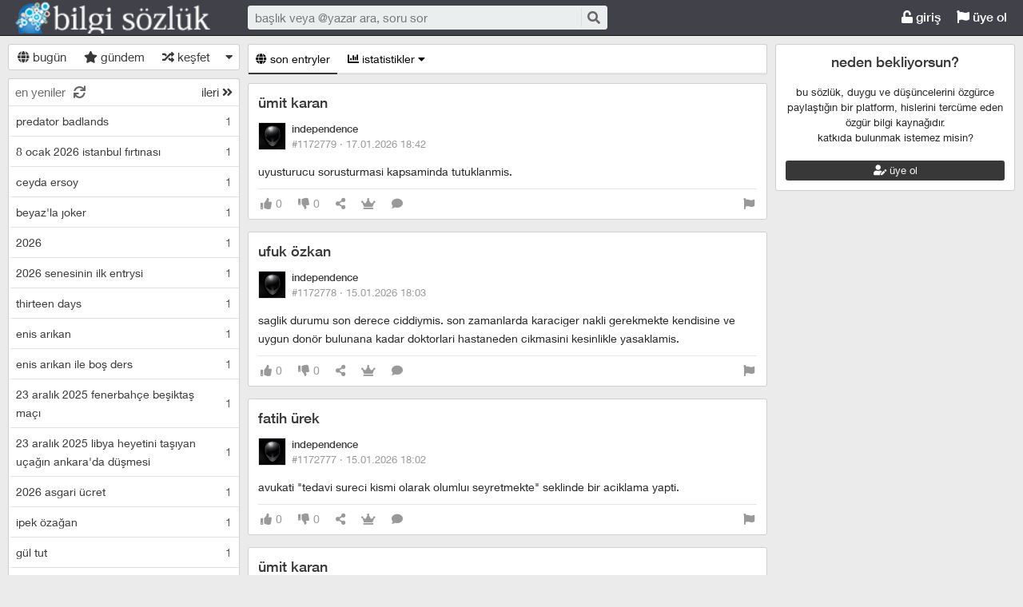

--- FILE ---
content_type: text/html; charset=utf-8
request_url: https://www.bilgisozluk.com/
body_size: 10506
content:

<!DOCTYPE html>
<html lang="tr" class="logon">
<head><meta charset="utf-8" /><link rel="shortcut icon" href="/upload/favicon.png" /><link href="/kutuphane/css/bootstrap.min.css" rel="stylesheet" /><link href="/kutuphane/css/social.css" media="screen" rel="stylesheet" type="text/css" /><link id="sozlukTemasi" href="/kutuphane/css/sozluk_barli.css?v=z25gbyubhqfc4b2nkwoxiskf" media="screen" rel="stylesheet" type="text/css" /><link id="sozlukTema" href="/kutuphane/css/minimal.css?v=z25gbyubhqfc4b2nkwoxiskf" media="screen" rel="stylesheet" type="text/css" /><link id="sozlukTema2" href="/kutuphane/css/tema.css" media="screen" rel="stylesheet" type="text/css" /><link href="/kutuphane/css/font-awesome.min.css" rel="stylesheet" /><link href="/kutuphane/css/editor.min.css" rel="stylesheet" /><title>
	Bir şeyi çok istiyorsanız yapabilecekleriniz sizi şaşırtır!
</title><meta name="description" content="Bir şeyi çok istiyorsanız yapabilecekleriniz sizi şaşırtır!" /><meta name="robots" content="index,follow" /><meta name="viewport" content="width=device-width, initial-scale=1.0, maximum-scale=1.0, user-scalable=no" />
    <!--[if lt IE 9]><script type="text/javascript" src="/kutuphane/js/html5shiv.js"></script><![endif]-->
    <!--[if lt IE 9]><script type="text/javascript" src="/kutuphane/js/respond.min.js"></script><![endif]-->   
    <meta property="og:type" content="article" /><meta property="twitter:card" content="summary" /><meta content="always" name="referrer" />
    <script src="/kutuphane/js/jquery-2.1.4.min.js"></script>
	<script src="/kutuphane/js/jquery.validate.js"></script>
    <script src="/kutuphane/js/ismobile.min.js"></script>
	<link href="/kutuphane/gifplayer/gifplayer.css" rel="stylesheet" />
    <script src="/kutuphane/gifplayer/jquery.gifplayer.unm.js"></script>
	<meta property="og:site_name" content="sozluk" /><meta property="og:image" content="/upload/social-logo.png" /><meta property="twitter:image" content="/upload/social-logo.png" /><link rel="alternate" type="application/rss+xml" href="/RSS.ashx" /><meta name="dmca-site-verification" content="VWdTbTBqMS9oT0hhUVZOdEYvVW9DcVdCR3RFYWZUZk50bGhPbW5abWtCST01" /><meta name="keywords" content="Bilgi sözlük, sözlük, bilgi" /></head>

<body class=" logged">
    
    <script type="application/ld+json">{"@context" : "http://schema.org","@type" : "WebSite","name" : "Bilgi Sözlük","url" : "www.bilgisozluk.com"}
    </script>
    <div class="main">

        <header class="main_header headroom">
            <ul>
                <li id="logotipo">
                    <h2><a href="https://www.bilgisozluk.com" title="Bir şeyi çok istiyorsanız yapabilecekleriniz sizi şaşırtır!">Bilgi Sözlük</a></h2>
                </li>
                <li id="search_bar">
                    <div>
                        <form action="/arama" method="get" id="getir_form">
                            <input id="search_input" type="text" name="q" placeholder="başlık veya @yazar ara, soru sor" data-provide="typeahead" />
                            <button style="overflow: visible !important; height: 0 !important; width: 0 !important; margin: 0 !important; border: 0 !important; padding: 0 !important; display: block !important;" type="submit" name="source" value="enter" />
                            <button type="submit" id="search_button" name="source" value="button" title="ara"><i class="fa fa-search"></i></button>
                        </form>
                    </div>
                </li>
                <li id="top_buttons">
                    <ul class="top_buttons">
                        <li id="basliklar_toggle" class="only-on-mobile"><a id="basliklar_toggle_link" href="#"><i class="fa fa-list"></i></a></li>
                        <li class="only-on-mobile search-opener"><a href="#" id="search-opener"><i class="fa fa-search"></i><i class="fa fa-times"></i></a></li>
                        
                        <li><a class="link-button" id="ahrefuyegiris" href="/uye/giris"><i class="fa fa-unlock"></i> giriş</a></li>
                        <li><a class="link-button" href="/uye/kayit"><i class="fa fa-flag"></i> üye ol</a></li> 
                        
                    </ul>
                </li>
            </ul>

            
            <!--üst kategori
            <div class="category-conteiner">
                <ul><li><a href="/liste/kategori.aspx?page=1&kid=1" class="ust-kategoriler-bari left-frame-mode-changer w sf v p"><span>#genel</span></a></li>
					<li class="category-opener">
                        <ul id="cat-menu" class="category-response">
                            <li id="category-button"><a>...diğer</a></li>
                        </ul>
                    </li>
                </ul>
            </div>
            -->
            

        </header>
        <div class="bottom">
            
            <nav class="left" id="bgleft">
    
<div class="mode-select">
    <ul class="">
        <li><a id="abugun" class="left-frame-mode-changer" href="/liste/bugun.aspx"><i class="fa fa-globe"></i> bugün</a></li>
        <li><a id="agundem" class="left-frame-mode-changer" href="/liste/populer.aspx"><i class="fa fa-star"></i> gündem</a></li>
        <li><a id="arastgele" class="left-frame-mode-changer" href="/liste/rastgele.aspx"><i class="fa fa-random"></i> keşfet</a></li>
        <li class="floating_opener">
            <a href="#" class="mode-selector-link"><i class="fa fa-caret-down"></i></a>
            <ul class="floating">
                <li><a class="left-frame-mode-changer" href="/liste/debe.aspx">debe</a></li>
                <li><a class="left-frame-mode-changer" href="/liste/kategoriler.aspx">kategoriler</a></li>
                <li><a class="left-frame-mode-changer" href="/liste/etiketler.aspx">etiketler</a></li>
                <li><a class="left-frame-mode-changer" href="/liste/ukdeler.aspx">ukdeler</a></li>
            </ul>
        </li>
    </ul>
</div>

                <div class="hd">
                    <ul class="featured top_pager" id="featured">
                        <li class="sf_desc">
                            <a href="/liste/yeniler.aspx" class="link-button sfl subscribe-latest-entries latest-entry-closed sf_section left-frame-sfl" id="sf_section" data-latest-entry="15817365"><span class="letters">en yeniler</span><span class="news">0</span><i class="fa fa-sync"></i></a>
                        </li>

                        <li class="pager_short"><a href="/liste/yeniler.aspx?page=2" class="sflnext sfl sfpager">ileri <i class="fa fa-angle-double-right"></i></a></li>
                    </ul>
                </div>
                <ul class="lst mode-yeniler" id="solframe" itemscope="itemscope" itemtype="http://schema.org/SiteNavigationElement">

                    <li class="bl"><a itemprop="url" title="predator badlands" href="/predator-badlands--272828" class="w ajax sf v p" data-id="272828">
                        <span class="title-section">predator badlands</span><span>1</span></a></li>
                    
                    <li class="bl"><a itemprop="url" title="8 ocak 2026 istanbul fırtınası" href="/8-ocak-2026-istanbul-firtinasi--272827" class="w ajax sf v p" data-id="272827">
                        <span class="title-section">8 ocak 2026 istanbul fırtınası</span><span>1</span></a></li>
                    
                    <li class="bl"><a itemprop="url" title="ceyda ersoy" href="/ceyda-ersoy--272826" class="w ajax sf v p" data-id="272826">
                        <span class="title-section">ceyda ersoy</span><span>1</span></a></li>
                    
                    <li class="bl"><a itemprop="url" title="beyaz'la joker" href="/beyazla-joker--272825" class="w ajax sf v p" data-id="272825">
                        <span class="title-section">beyaz'la joker</span><span>1</span></a></li>
                    
                    <li class="bl"><a itemprop="url" title="2026" href="/2026--272824" class="w ajax sf v p" data-id="272824">
                        <span class="title-section">2026</span><span>1</span></a></li>
                    
                    <li class="bl"><a itemprop="url" title="2026 senesinin ilk entrysi" href="/2026-senesinin-ilk-entrysi--272823" class="w ajax sf v p" data-id="272823">
                        <span class="title-section">2026 senesinin ilk entrysi</span><span>1</span></a></li>
                    
                    <li class="bl"><a itemprop="url" title="thirteen days" href="/thirteen-days--272822" class="w ajax sf v p" data-id="272822">
                        <span class="title-section">thirteen days</span><span>1</span></a></li>
                    
                    <li class="bl"><a itemprop="url" title="enis arıkan" href="/enis-arikan--272821" class="w ajax sf v p" data-id="272821">
                        <span class="title-section">enis arıkan</span><span>1</span></a></li>
                    
                    <li class="bl"><a itemprop="url" title="enis arıkan ile boş ders" href="/enis-arikan-ile-bos-ders--272820" class="w ajax sf v p" data-id="272820">
                        <span class="title-section">enis arıkan ile boş ders</span><span>1</span></a></li>
                    
                    <li class="bl"><a itemprop="url" title="23 aralık 2025 fenerbahçe beşiktaş maçı" href="/23-aralik-2025-fenerbahce-besiktas-maci--272819" class="w ajax sf v p" data-id="272819">
                        <span class="title-section">23 aralık 2025 fenerbahçe beşiktaş maçı</span><span>1</span></a></li>
                    
                    <li class="bl"><a itemprop="url" title="23 aralık 2025 libya heyetini taşıyan uçağın ankara'da düşmesi" href="/23-aralik-2025-libya-heyetini-tasiyan-ucagin-ankarada-dusmesi--272818" class="w ajax sf v p" data-id="272818">
                        <span class="title-section">23 aralık 2025 libya heyetini taşıyan uçağın ankara'da düşmesi</span><span>1</span></a></li>
                    
                    <li class="bl"><a itemprop="url" title="2026 asgari ücret" href="/2026-asgari-ucret--272817" class="w ajax sf v p" data-id="272817">
                        <span class="title-section">2026 asgari ücret</span><span>1</span></a></li>
                    
                    <li class="bl"><a itemprop="url" title="ipek özağan" href="/ipek-ozagan--272816" class="w ajax sf v p" data-id="272816">
                        <span class="title-section">ipek özağan</span><span>1</span></a></li>
                    
                    <li class="bl"><a itemprop="url" title="gül tut" href="/gul-tut--272815" class="w ajax sf v p" data-id="272815">
                        <span class="title-section">gül tut</span><span>1</span></a></li>
                    
                    <li class="bl"><a itemprop="url" title="burak can aras" href="/burak-can-aras--272814" class="w ajax sf v p" data-id="272814">
                        <span class="title-section">burak can aras</span><span>1</span></a></li>
                    
                    <li class="bl"><a itemprop="url" title="asena keskinci" href="/asena-keskinci--272813" class="w ajax sf v p" data-id="272813">
                        <span class="title-section">asena keskinci</span><span>1</span></a></li>
                    
                    <li class="bl"><a itemprop="url" title="tuğyan ülkem gülter" href="/tugyan-ulkem-gulter--272812" class="w ajax sf v p" data-id="272812">
                        <span class="title-section">tuğyan ülkem gülter</span><span>2</span></a></li>
                    
                    <li class="bl"><a itemprop="url" title="8 aralık 2025 antalya depremi" href="/8-aralik-2025-antalya-depremi--272811" class="w ajax sf v p" data-id="272811">
                        <span class="title-section">8 aralık 2025 antalya depremi</span><span>1</span></a></li>
                    
                    <li class="bl"><a itemprop="url" title="hep yeni kal" href="/hep-yeni-kal--272810" class="w ajax sf v p" data-id="272810">
                        <span class="title-section">hep yeni kal</span><span>1</span></a></li>
                    
                    <li class="bl"><a itemprop="url" title="hazal türesan" href="/hazal-turesan--272809" class="w ajax sf v p" data-id="272809">
                        <span class="title-section">hazal türesan</span><span>1</span></a></li>
                    
                    <li class="bl"><a itemprop="url" title="hediye çeki" href="/hediye-ceki--272808" class="w ajax sf v p" data-id="272808">
                        <span class="title-section">hediye çeki</span><span>1</span></a></li>
                    
                    <li class="bl"><a itemprop="url" title="1 aralık 2025 fenerbahçe galatasaray maçı" href="/1-aralik-2025-fenerbahce-galatasaray-maci--272807" class="w ajax sf v p" data-id="272807">
                        <span class="title-section">1 aralık 2025 fenerbahçe galatasaray maçı</span><span>1</span></a></li>
                    
                    <li class="bl"><a itemprop="url" title="11. yargı paketi" href="/11-yargi-paketi--272806" class="w ajax sf v p" data-id="272806">
                        <span class="title-section">11. yargı paketi</span><span>4</span></a></li>
                    
                    <li class="bl"><a itemprop="url" title="sekizinci aile" href="/sekizinci-aile--272805" class="w ajax sf v p" data-id="272805">
                        <span class="title-section">sekizinci aile</span><span>1</span></a></li>
                    
                    <li class="bl"><a itemprop="url" title="24 kasım 2025 komisyon heyetinin imralı'ya gitmesi" href="/24-kasim-2025-komisyon-heyetinin-imraliya-gitmesi--272804" class="w ajax sf v p" data-id="272804">
                        <span class="title-section">24 kasım 2025 komisyon heyetinin imralı'ya gitmesi</span><span>1</span></a></li>
                    
                    <li class="bl"><a itemprop="url" title="gates of olympus" href="/gates-of-olympus--272803" class="w ajax sf v p" data-id="272803">
                        <span class="title-section">gates of olympus</span><span>1</span></a></li>
                    
                    <li class="bl"><a itemprop="url" title="viessmann" href="/viessmann--272802" class="w ajax sf v p" data-id="272802">
                        <span class="title-section">viessmann</span><span>1</span></a></li>
                    
                    <li class="bl"><a itemprop="url" title="15 kasım 2025 türkiye bulgaristan maçı" href="/15-kasim-2025-turkiye-bulgaristan-maci--272801" class="w ajax sf v p" data-id="272801">
                        <span class="title-section">15 kasım 2025 türkiye bulgaristan maçı</span><span>1</span></a></li>
                    
                    <li class="bl"><a itemprop="url" title="diz kireci" href="/diz-kireci--272800" class="w ajax sf v p" data-id="272800">
                        <span class="title-section">diz kireci</span><span>0</span></a></li>
                    
                    <li class="bl"><a itemprop="url" title="menisküs" href="/meniskus--272799" class="w ajax sf v p" data-id="272799">
                        <span class="title-section">menisküs</span><span>0</span></a></li>
                    
                    <li class="bl"><a itemprop="url" title="bu defa başka" href="/bu-defa-baska--272798" class="w ajax sf v p" data-id="272798">
                        <span class="title-section">bu defa başka</span><span>1</span></a></li>
                    
                    <li class="bl"><a itemprop="url" title="11 kasım 2025 tsk kargo uçağının düşmesi" href="/11-kasim-2025-tsk-kargo-ucaginin-dusmesi--272797" class="w ajax sf v p" data-id="272797">
                        <span class="title-section">11 kasım 2025 tsk kargo uçağının düşmesi</span><span>3</span></a></li>
                    
                    <li class="bl"><a itemprop="url" title="organize işler karun hazinesi" href="/organize-isler-karun-hazinesi--272796" class="w ajax sf v p" data-id="272796">
                        <span class="title-section">organize işler karun hazinesi</span><span>1</span></a></li>
                    
                    <li class="bl"><a itemprop="url" title="8 kasım 2025 dilovası kozmetik fabrikası yangını" href="/8-kasim-2025-dilovasi-kozmetik-fabrikasi-yangini--272795" class="w ajax sf v p" data-id="272795">
                        <span class="title-section">8 kasım 2025 dilovası kozmetik fabrikası yangını</span><span>1</span></a></li>
                    
                    <li class="bl"><a itemprop="url" title="5 kasım 2025 ajax galatasaray maçı" href="/5-kasim-2025-ajax-galatasaray-maci--272794" class="w ajax sf v p" data-id="272794">
                        <span class="title-section">5 kasım 2025 ajax galatasaray maçı</span><span>2</span></a></li>
                    
                    <li class="bl"><a itemprop="url" title="demirtaş'ın tahliyesi türkiye için hayırlı olacaktır" href="/demirtasin-tahliyesi-turkiye-icin-hayirli-olacaktir--272793" class="w ajax sf v p" data-id="272793">
                        <span class="title-section">demirtaş'ın tahliyesi türkiye için hayırlı olacaktır</span><span>1</span></a></li>
                    
                    <li class="bl"><a itemprop="url" title="tufan erhürman" href="/tufan-erhurman--272792" class="w ajax sf v p" data-id="272792">
                        <span class="title-section">tufan erhürman</span><span>1</span></a></li>
                    
                    <li class="bl"><a itemprop="url" title="kemal memişoğlu" href="/kemal-memisoglu--272791" class="w ajax sf v p" data-id="272791">
                        <span class="title-section">kemal memişoğlu</span><span>1</span></a></li>
                    
                    <li class="bl"><a itemprop="url" title="27 ekim 2025 balıkesir depremi" href="/27-ekim-2025-balikesir-depremi--272790" class="w ajax sf v p" data-id="272790">
                        <span class="title-section">27 ekim 2025 balıkesir depremi</span><span>2</span></a></li>
                    
                    <li class="bl"><a itemprop="url" title="keir starmer" href="/keir-starmer--272789" class="w ajax sf v p" data-id="272789">
                        <span class="title-section">keir starmer</span><span>1</span></a></li>
                    
                    <li class="bl"><a itemprop="url" title="25 ekim 2025 istanbul yağmuru" href="/25-ekim-2025-istanbul-yagmuru--272788" class="w ajax sf v p" data-id="272788">
                        <span class="title-section">25 ekim 2025 istanbul yağmuru</span><span>1</span></a></li>
                    
                    <li class="bl"><a itemprop="url" title="düşük maaşın sebebi emeklilerin ölmemesi" href="/dusuk-maasin-sebebi-emeklilerin-olmemesi--272787" class="w ajax sf v p" data-id="272787">
                        <span class="title-section">düşük maaşın sebebi emeklilerin ölmemesi</span><span>1</span></a></li>
                    
                    <li class="bl"><a itemprop="url" title="24 ekim 2025 chp kurultay davası" href="/24-ekim-2025-chp-kurultay-davasi--272786" class="w ajax sf v p" data-id="272786">
                        <span class="title-section">24 ekim 2025 chp kurultay davası</span><span>1</span></a></li>
                    
                    <li class="bl"><a itemprop="url" title="mobius" href="/mobius--272785" class="w ajax sf v p" data-id="272785">
                        <span class="title-section">mobius</span><span>1</span></a></li>
                    
                    <li class="bl"><a itemprop="url" title="23 ekim 2025 fenerbahçe stuttgart maçı" href="/23-ekim-2025-fenerbahce-stuttgart-maci--272784" class="w ajax sf v p" data-id="272784">
                        <span class="title-section">23 ekim 2025 fenerbahçe stuttgart maçı</span><span>1</span></a></li>
                    
                    <li class="bl"><a itemprop="url" title="22 ekim 2025 galatasaray bodo glimt maçı" href="/22-ekim-2025-galatasaray-bodo-glimt-maci--272783" class="w ajax sf v p" data-id="272783">
                        <span class="title-section">22 ekim 2025 galatasaray bodo glimt maçı</span><span>1</span></a></li>
                    
                    <li class="bl"><a itemprop="url" title="aile bir imtihandır" href="/aile-bir-imtihandir--272782" class="w ajax sf v p" data-id="272782">
                        <span class="title-section">aile bir imtihandır</span><span>1</span></a></li>
                    
                    <li class="bl"><a itemprop="url" title="18 ekim 2025 öcalan'a özgürlük yürüyüşü" href="/18-ekim-2025-ocalana-ozgurluk-yuruyusu--272781" class="w ajax sf v p" data-id="272781">
                        <span class="title-section">18 ekim 2025 öcalan'a özgürlük yürüyüşü</span><span>1</span></a></li>
                    
                    <li class="bl"><a itemprop="url" title="sahtekarlar" href="/sahtekarlar--272780" class="w ajax sf v p" data-id="272780">
                        <span class="title-section">sahtekarlar</span><span>2</span></a></li>
                    
                    <li class="bl"><a itemprop="url" title="14 ekim 2025 türkiye gürcistan maçı" href="/14-ekim-2025-turkiye-gurcistan-maci--272779" class="w ajax sf v p" data-id="272779">
                        <span class="title-section">14 ekim 2025 türkiye gürcistan maçı</span><span>2</span></a></li>
                    
                </ul>
                <div class="hd of_bottom">
                    <ul class="featured bottom_pager">
                        <li class="pager_short"><a href="/liste/yeniler.aspx?page=2" class="link-button sflnext sfl sfpager">ileri <i class="fa fa-angle-double-right"></i></a></li>
                    </ul>
                </div>
            </nav>
                 
            <div class="middle" id="bgmain">
                
    <div class="main_page entries fixed" id="main_page_entries">
        <div class="index-header">
            <ul class="selector" id="index-selector">
                <li><a href="/suan" class="link-button selected" title="şu an"><i class="fa fa-globe"></i> son entryler</a></li>
                <!--<li><a href="/rastgele" class="link-button" title="rastgele"><i class="fas fa-random"></i> rastgele</a></li>-->
                
                <li class="floating_opener"><a href="#" class="link-button " title="istatistikler"><i class="fas fa-chart-bar"></i> istatistikler <i class="fa fa-caret-down"></i></a>
                    <ul class="floating" style="min-height: 0px;">
                        <li><a class="link-button" href="/stats" title="sözlük genel istatistikler">genel istatistikler</a></li>
                        <li><a class="link-button" href="/bugun">bugün en beğenilenler</a></li>
                        <li><a class="link-button" href="/dun">dünün en beğenilenleri</a></li>
                        <li><a class="link-button" href="/puan" title="en çok puan kasan ilk 25 yazar">puan sıralaması</a></li>
                    </ul>
                </li>
            </ul>
        </div>


<div id="reklamAlanimiz">

</div>


        <article class="entry-object small with-title" id="e1172779" itemscope itemtype="http://schema.org/Article" data-entry='{"id":1172779,"user":{"id":4,"username":"independence"}}'>
            <div class="entry_header">
                <h2><a class="ajax" href="/umit-karan--18526" title="ümit karan">ümit karan</a></h2>
                <header class="dateauthor">
                    <a href="/y/4" data-userid="4" class="hop avatar_container">
                    <img class="avatar" width="35" height="35" src="/upload/avatar/8mvdbgr03zvqcwjfs69yt0ttre8fkmmh.jpg?v=2" alt="independence"></a> <a href="/y/4" class="hop" itemprop="author" itemscope itemtype="http://schema.org/Person"><b itemprop="name">independence</b></a>
                    <div class="date-permalink">
                        <a href="/e/1172779" class="permalink ajax" title="ümit karan">#1172779 &middot; <time datetime="17.01.2026 15:42:48">17.01.2026 18:42</time></a>
                    </div>
                </header>
                <div class="entry-tags"></div>
            </div>
            <div class="entry_text edit-placeholder" itemprop="articleBody">
                uyusturucu sorusturmasi kapsaminda tutuklanmis.
            </div>
            <footer class="entry_menu">
                <div>
                    <div>
                        
                         <button class="vt" title="entry beğeni sayısı">
                            <i class="fa fa-thumbs-up"></i><span>0</span>
                        </button>
                        <button class="vt" title="entry eksi oy sayısı">
                            <i class="fa fa-thumbs-down"></i><span>0</span>
                        </button>
                        
                        <button data-action="share" title="paylaş" data-href="https://www.bilgisozluk.com/Default.aspx">
                            <i class="fa fa-share-alt"></i><span></span>
                        </button>

                        
                        <button title="favori sayısı">
                            <i class="fas fa-crown"></i><span></span>
                        </button>
                        
 <a class="comment ajax ajax-binded" rel="nofollow" data-action="comment" title="yorumla" href="/e/1172779"><i class="fa fa-comment"></i><span></span></a>

                        
						
						<button class="float-right" type="button" title="entry şikayet" onclick="window.location.href='/iletisim?e=1172779';"><i class="fa fa-flag"></i></button>
                    </div>
                </div>
            </footer>
<div class="share-menu" data-api="1172779" data-id="#1172779">
                        <div><a class="share-icon share-facebook" title="facebook'ta paylaş" rel="nofollow" href="https://www.facebook.com/sharer/sharer.php?u=https://bilgisozluk.com/e/1172779"><i class="icon-social-facebook"></i></a></div>
                        <div><a class="share-icon share-twitter" title="twitter'da paylaş" rel="nofollow" href="https://twitter.com/intent/tweet?url=https://bilgisozluk.com/e/1172779"><i class="icon-social-twitter"></i></a></div>
                        <div><a class="share-icon share-whatsapp" title="whatsapp'ta paylaş" rel="nofollow" href="whatsapp://send?text=https://bilgisozluk.com/e/1172779"><i class="icon-social-whatsapp"></i></a></div>
                    </div>

            <form class="send-message" action="/api/api.ashx?istek=ozelmesajgonder">
                <input type="hidden" name="alici" value="4">
                <div>
                    <textarea name="message">[ebkz]1172779[/ebkz]</textarea></div>
                <button type="submit" title="gönder">
                    <i class="fa fa-paper-plane"></i>
                </button>
            </form>
        </article>
		
		
		
        
        <article class="entry-object small with-title" id="e1172778" itemscope itemtype="http://schema.org/Article" data-entry='{"id":1172778,"user":{"id":4,"username":"independence"}}'>
            <div class="entry_header">
                <h2><a class="ajax" href="/ufuk-ozkan--182850" title="ufuk özkan">ufuk özkan</a></h2>
                <header class="dateauthor">
                    <a href="/y/4" data-userid="4" class="hop avatar_container">
                    <img class="avatar" width="35" height="35" src="/upload/avatar/8mvdbgr03zvqcwjfs69yt0ttre8fkmmh.jpg?v=2" alt="independence"></a> <a href="/y/4" class="hop" itemprop="author" itemscope itemtype="http://schema.org/Person"><b itemprop="name">independence</b></a>
                    <div class="date-permalink">
                        <a href="/e/1172778" class="permalink ajax" title="ufuk özkan">#1172778 &middot; <time datetime="15.01.2026 15:03:44">15.01.2026 18:03</time></a>
                    </div>
                </header>
                <div class="entry-tags"></div>
            </div>
            <div class="entry_text edit-placeholder" itemprop="articleBody">
                saglik durumu son derece ciddiymis. son zamanlarda karaciger nakli gerekmekte kendisine ve uygun donör bulunana kadar doktorlari hastaneden cikmasini kesinlikle yasaklamis.
            </div>
            <footer class="entry_menu">
                <div>
                    <div>
                        
                         <button class="vt" title="entry beğeni sayısı">
                            <i class="fa fa-thumbs-up"></i><span>0</span>
                        </button>
                        <button class="vt" title="entry eksi oy sayısı">
                            <i class="fa fa-thumbs-down"></i><span>0</span>
                        </button>
                        
                        <button data-action="share" title="paylaş" data-href="https://www.bilgisozluk.com/Default.aspx">
                            <i class="fa fa-share-alt"></i><span></span>
                        </button>

                        
                        <button title="favori sayısı">
                            <i class="fas fa-crown"></i><span></span>
                        </button>
                        
 <a class="comment ajax ajax-binded" rel="nofollow" data-action="comment" title="yorumla" href="/e/1172778"><i class="fa fa-comment"></i><span></span></a>

                        
						
						<button class="float-right" type="button" title="entry şikayet" onclick="window.location.href='/iletisim?e=1172778';"><i class="fa fa-flag"></i></button>
                    </div>
                </div>
            </footer>
<div class="share-menu" data-api="1172778" data-id="#1172778">
                        <div><a class="share-icon share-facebook" title="facebook'ta paylaş" rel="nofollow" href="https://www.facebook.com/sharer/sharer.php?u=https://bilgisozluk.com/e/1172778"><i class="icon-social-facebook"></i></a></div>
                        <div><a class="share-icon share-twitter" title="twitter'da paylaş" rel="nofollow" href="https://twitter.com/intent/tweet?url=https://bilgisozluk.com/e/1172778"><i class="icon-social-twitter"></i></a></div>
                        <div><a class="share-icon share-whatsapp" title="whatsapp'ta paylaş" rel="nofollow" href="whatsapp://send?text=https://bilgisozluk.com/e/1172778"><i class="icon-social-whatsapp"></i></a></div>
                    </div>

            <form class="send-message" action="/api/api.ashx?istek=ozelmesajgonder">
                <input type="hidden" name="alici" value="4">
                <div>
                    <textarea name="message">[ebkz]1172778[/ebkz]</textarea></div>
                <button type="submit" title="gönder">
                    <i class="fa fa-paper-plane"></i>
                </button>
            </form>
        </article>
		
		
		
        
        <article class="entry-object small with-title" id="e1172777" itemscope itemtype="http://schema.org/Article" data-entry='{"id":1172777,"user":{"id":4,"username":"independence"}}'>
            <div class="entry_header">
                <h2><a class="ajax" href="/fatih-urek--1850" title="fatih ürek">fatih ürek</a></h2>
                <header class="dateauthor">
                    <a href="/y/4" data-userid="4" class="hop avatar_container">
                    <img class="avatar" width="35" height="35" src="/upload/avatar/8mvdbgr03zvqcwjfs69yt0ttre8fkmmh.jpg?v=2" alt="independence"></a> <a href="/y/4" class="hop" itemprop="author" itemscope itemtype="http://schema.org/Person"><b itemprop="name">independence</b></a>
                    <div class="date-permalink">
                        <a href="/e/1172777" class="permalink ajax" title="fatih ürek">#1172777 &middot; <time datetime="15.01.2026 15:02:04">15.01.2026 18:02</time></a>
                    </div>
                </header>
                <div class="entry-tags"></div>
            </div>
            <div class="entry_text edit-placeholder" itemprop="articleBody">
                avukati &quot;tedavi sureci kismi olarak olumluı seyretmekte&quot; seklinde bir aciklama yapti.
            </div>
            <footer class="entry_menu">
                <div>
                    <div>
                        
                         <button class="vt" title="entry beğeni sayısı">
                            <i class="fa fa-thumbs-up"></i><span>0</span>
                        </button>
                        <button class="vt" title="entry eksi oy sayısı">
                            <i class="fa fa-thumbs-down"></i><span>0</span>
                        </button>
                        
                        <button data-action="share" title="paylaş" data-href="https://www.bilgisozluk.com/Default.aspx">
                            <i class="fa fa-share-alt"></i><span></span>
                        </button>

                        
                        <button title="favori sayısı">
                            <i class="fas fa-crown"></i><span></span>
                        </button>
                        
 <a class="comment ajax ajax-binded" rel="nofollow" data-action="comment" title="yorumla" href="/e/1172777"><i class="fa fa-comment"></i><span></span></a>

                        
						
						<button class="float-right" type="button" title="entry şikayet" onclick="window.location.href='/iletisim?e=1172777';"><i class="fa fa-flag"></i></button>
                    </div>
                </div>
            </footer>
<div class="share-menu" data-api="1172777" data-id="#1172777">
                        <div><a class="share-icon share-facebook" title="facebook'ta paylaş" rel="nofollow" href="https://www.facebook.com/sharer/sharer.php?u=https://bilgisozluk.com/e/1172777"><i class="icon-social-facebook"></i></a></div>
                        <div><a class="share-icon share-twitter" title="twitter'da paylaş" rel="nofollow" href="https://twitter.com/intent/tweet?url=https://bilgisozluk.com/e/1172777"><i class="icon-social-twitter"></i></a></div>
                        <div><a class="share-icon share-whatsapp" title="whatsapp'ta paylaş" rel="nofollow" href="whatsapp://send?text=https://bilgisozluk.com/e/1172777"><i class="icon-social-whatsapp"></i></a></div>
                    </div>

            <form class="send-message" action="/api/api.ashx?istek=ozelmesajgonder">
                <input type="hidden" name="alici" value="4">
                <div>
                    <textarea name="message">[ebkz]1172777[/ebkz]</textarea></div>
                <button type="submit" title="gönder">
                    <i class="fa fa-paper-plane"></i>
                </button>
            </form>
        </article>
		
		
		
        
        <article class="entry-object small with-title" id="e1172776" itemscope itemtype="http://schema.org/Article" data-entry='{"id":1172776,"user":{"id":4,"username":"independence"}}'>
            <div class="entry_header">
                <h2><a class="ajax" href="/umit-karan--18526" title="ümit karan">ümit karan</a></h2>
                <header class="dateauthor">
                    <a href="/y/4" data-userid="4" class="hop avatar_container">
                    <img class="avatar" width="35" height="35" src="/upload/avatar/8mvdbgr03zvqcwjfs69yt0ttre8fkmmh.jpg?v=2" alt="independence"></a> <a href="/y/4" class="hop" itemprop="author" itemscope itemtype="http://schema.org/Person"><b itemprop="name">independence</b></a>
                    <div class="date-permalink">
                        <a href="/e/1172776" class="permalink ajax" title="ümit karan">#1172776 &middot; <time datetime="14.01.2026 19:11:33">14.01.2026 22:11</time></a>
                    </div>
                </header>
                <div class="entry-tags"></div>
            </div>
            <div class="entry_text edit-placeholder" itemprop="articleBody">
                ünlülere yonelik uyusturucu kullanimi operasyonlari kapsaminda bugun gozaltina alindi.
            </div>
            <footer class="entry_menu">
                <div>
                    <div>
                        
                         <button class="vt" title="entry beğeni sayısı">
                            <i class="fa fa-thumbs-up"></i><span>0</span>
                        </button>
                        <button class="vt" title="entry eksi oy sayısı">
                            <i class="fa fa-thumbs-down"></i><span>0</span>
                        </button>
                        
                        <button data-action="share" title="paylaş" data-href="https://www.bilgisozluk.com/Default.aspx">
                            <i class="fa fa-share-alt"></i><span></span>
                        </button>

                        
                        <button title="favori sayısı">
                            <i class="fas fa-crown"></i><span></span>
                        </button>
                        
 <a class="comment ajax ajax-binded" rel="nofollow" data-action="comment" title="yorumla" href="/e/1172776"><i class="fa fa-comment"></i><span></span></a>

                        
						
						<button class="float-right" type="button" title="entry şikayet" onclick="window.location.href='/iletisim?e=1172776';"><i class="fa fa-flag"></i></button>
                    </div>
                </div>
            </footer>
<div class="share-menu" data-api="1172776" data-id="#1172776">
                        <div><a class="share-icon share-facebook" title="facebook'ta paylaş" rel="nofollow" href="https://www.facebook.com/sharer/sharer.php?u=https://bilgisozluk.com/e/1172776"><i class="icon-social-facebook"></i></a></div>
                        <div><a class="share-icon share-twitter" title="twitter'da paylaş" rel="nofollow" href="https://twitter.com/intent/tweet?url=https://bilgisozluk.com/e/1172776"><i class="icon-social-twitter"></i></a></div>
                        <div><a class="share-icon share-whatsapp" title="whatsapp'ta paylaş" rel="nofollow" href="whatsapp://send?text=https://bilgisozluk.com/e/1172776"><i class="icon-social-whatsapp"></i></a></div>
                    </div>

            <form class="send-message" action="/api/api.ashx?istek=ozelmesajgonder">
                <input type="hidden" name="alici" value="4">
                <div>
                    <textarea name="message">[ebkz]1172776[/ebkz]</textarea></div>
                <button type="submit" title="gönder">
                    <i class="fa fa-paper-plane"></i>
                </button>
            </form>
        </article>
		
		
		
        
        <article class="entry-object small with-title" id="e1172775" itemscope itemtype="http://schema.org/Article" data-entry='{"id":1172775,"user":{"id":4,"username":"independence"}}'>
            <div class="entry_header">
                <h2><a class="ajax" href="/predator-badlands--272828" title="predator badlands">predator badlands</a></h2>
                <header class="dateauthor">
                    <a href="/y/4" data-userid="4" class="hop avatar_container">
                    <img class="avatar" width="35" height="35" src="/upload/avatar/8mvdbgr03zvqcwjfs69yt0ttre8fkmmh.jpg?v=2" alt="independence"></a> <a href="/y/4" class="hop" itemprop="author" itemscope itemtype="http://schema.org/Person"><b itemprop="name">independence</b></a>
                    <div class="date-permalink">
                        <a href="/e/1172775" class="permalink ajax" title="predator badlands">#1172775 &middot; <time datetime="14.01.2026 10:49:01">14.01.2026 13:49</time></a>
                    </div>
                </header>
                <div class="entry-tags"></div>
            </div>
            <div class="entry_text edit-placeholder" itemprop="articleBody">
                2025 cikisli yaratikli film.<br><br>normalde sevmem boyle ecis bucus yaratikli filmleri ama bu bir hayli eglenceli, hatta komediye varacak turden bol aksiyonlu bir film olmus. meraklisina oneririm.
            </div>
            <footer class="entry_menu">
                <div>
                    <div>
                        
                         <button class="vt" title="entry beğeni sayısı">
                            <i class="fa fa-thumbs-up"></i><span>0</span>
                        </button>
                        <button class="vt" title="entry eksi oy sayısı">
                            <i class="fa fa-thumbs-down"></i><span>0</span>
                        </button>
                        
                        <button data-action="share" title="paylaş" data-href="https://www.bilgisozluk.com/Default.aspx">
                            <i class="fa fa-share-alt"></i><span></span>
                        </button>

                        
                        <button title="favori sayısı">
                            <i class="fas fa-crown"></i><span></span>
                        </button>
                        
 <a class="comment ajax ajax-binded" rel="nofollow" data-action="comment" title="yorumla" href="/e/1172775"><i class="fa fa-comment"></i><span></span></a>

                        
						
						<button class="float-right" type="button" title="entry şikayet" onclick="window.location.href='/iletisim?e=1172775';"><i class="fa fa-flag"></i></button>
                    </div>
                </div>
            </footer>
<div class="share-menu" data-api="1172775" data-id="#1172775">
                        <div><a class="share-icon share-facebook" title="facebook'ta paylaş" rel="nofollow" href="https://www.facebook.com/sharer/sharer.php?u=https://bilgisozluk.com/e/1172775"><i class="icon-social-facebook"></i></a></div>
                        <div><a class="share-icon share-twitter" title="twitter'da paylaş" rel="nofollow" href="https://twitter.com/intent/tweet?url=https://bilgisozluk.com/e/1172775"><i class="icon-social-twitter"></i></a></div>
                        <div><a class="share-icon share-whatsapp" title="whatsapp'ta paylaş" rel="nofollow" href="whatsapp://send?text=https://bilgisozluk.com/e/1172775"><i class="icon-social-whatsapp"></i></a></div>
                    </div>

            <form class="send-message" action="/api/api.ashx?istek=ozelmesajgonder">
                <input type="hidden" name="alici" value="4">
                <div>
                    <textarea name="message">[ebkz]1172775[/ebkz]</textarea></div>
                <button type="submit" title="gönder">
                    <i class="fa fa-paper-plane"></i>
                </button>
            </form>
        </article>
		
		
		
        
        <article class="entry-object small with-title" id="e1172774" itemscope itemtype="http://schema.org/Article" data-entry='{"id":1172774,"user":{"id":4,"username":"independence"}}'>
            <div class="entry_header">
                <h2><a class="ajax" href="/dharma-and-greg--121694" title="dharma and greg">dharma and greg</a></h2>
                <header class="dateauthor">
                    <a href="/y/4" data-userid="4" class="hop avatar_container">
                    <img class="avatar" width="35" height="35" src="/upload/avatar/8mvdbgr03zvqcwjfs69yt0ttre8fkmmh.jpg?v=2" alt="independence"></a> <a href="/y/4" class="hop" itemprop="author" itemscope itemtype="http://schema.org/Person"><b itemprop="name">independence</b></a>
                    <div class="date-permalink">
                        <a href="/e/1172774" class="permalink ajax" title="dharma and greg">#1172774 &middot; <time datetime="14.01.2026 09:07:30">14.01.2026 12:07</time></a>
                    </div>
                </header>
                <div class="entry-tags"></div>
            </div>
            <div class="entry_text edit-placeholder" itemprop="articleBody">
                sabah sabah bulayim da yeniden izleyeyim dedim ama internette hicbir yerde bulamadim. cok sacma, boyle bir dizi nasil olmaz dizi izleme sitelerinde.
            </div>
            <footer class="entry_menu">
                <div>
                    <div>
                        
                         <button class="vt" title="entry beğeni sayısı">
                            <i class="fa fa-thumbs-up"></i><span>0</span>
                        </button>
                        <button class="vt" title="entry eksi oy sayısı">
                            <i class="fa fa-thumbs-down"></i><span>0</span>
                        </button>
                        
                        <button data-action="share" title="paylaş" data-href="https://www.bilgisozluk.com/Default.aspx">
                            <i class="fa fa-share-alt"></i><span></span>
                        </button>

                        
                        <button title="favori sayısı">
                            <i class="fas fa-crown"></i><span></span>
                        </button>
                        
 <a class="comment ajax ajax-binded" rel="nofollow" data-action="comment" title="yorumla" href="/e/1172774"><i class="fa fa-comment"></i><span></span></a>

                        
						
						<button class="float-right" type="button" title="entry şikayet" onclick="window.location.href='/iletisim?e=1172774';"><i class="fa fa-flag"></i></button>
                    </div>
                </div>
            </footer>
<div class="share-menu" data-api="1172774" data-id="#1172774">
                        <div><a class="share-icon share-facebook" title="facebook'ta paylaş" rel="nofollow" href="https://www.facebook.com/sharer/sharer.php?u=https://bilgisozluk.com/e/1172774"><i class="icon-social-facebook"></i></a></div>
                        <div><a class="share-icon share-twitter" title="twitter'da paylaş" rel="nofollow" href="https://twitter.com/intent/tweet?url=https://bilgisozluk.com/e/1172774"><i class="icon-social-twitter"></i></a></div>
                        <div><a class="share-icon share-whatsapp" title="whatsapp'ta paylaş" rel="nofollow" href="whatsapp://send?text=https://bilgisozluk.com/e/1172774"><i class="icon-social-whatsapp"></i></a></div>
                    </div>

            <form class="send-message" action="/api/api.ashx?istek=ozelmesajgonder">
                <input type="hidden" name="alici" value="4">
                <div>
                    <textarea name="message">[ebkz]1172774[/ebkz]</textarea></div>
                <button type="submit" title="gönder">
                    <i class="fa fa-paper-plane"></i>
                </button>
            </form>
        </article>
		
		
		
        
        <article class="entry-object small with-title" id="e1172773" itemscope itemtype="http://schema.org/Article" data-entry='{"id":1172773,"user":{"id":4,"username":"independence"}}'>
            <div class="entry_header">
                <h2><a class="ajax" href="/oktay-kaynarca--1934" title="oktay kaynarca">oktay kaynarca</a></h2>
                <header class="dateauthor">
                    <a href="/y/4" data-userid="4" class="hop avatar_container">
                    <img class="avatar" width="35" height="35" src="/upload/avatar/8mvdbgr03zvqcwjfs69yt0ttre8fkmmh.jpg?v=2" alt="independence"></a> <a href="/y/4" class="hop" itemprop="author" itemscope itemtype="http://schema.org/Person"><b itemprop="name">independence</b></a>
                    <div class="date-permalink">
                        <a href="/e/1172773" class="permalink ajax" title="oktay kaynarca">#1172773 &middot; <time datetime="13.01.2026 17:24:29">13.01.2026 20:24</time></a>
                    </div>
                </header>
                <div class="entry-tags"></div>
            </div>
            <div class="entry_text edit-placeholder" itemprop="articleBody">
                hakkinda yurtdisi yasagi adli kontrolu verilerek serbest birakilmis.
            </div>
            <footer class="entry_menu">
                <div>
                    <div>
                        
                         <button class="vt" title="entry beğeni sayısı">
                            <i class="fa fa-thumbs-up"></i><span>0</span>
                        </button>
                        <button class="vt" title="entry eksi oy sayısı">
                            <i class="fa fa-thumbs-down"></i><span>0</span>
                        </button>
                        
                        <button data-action="share" title="paylaş" data-href="https://www.bilgisozluk.com/Default.aspx">
                            <i class="fa fa-share-alt"></i><span></span>
                        </button>

                        
                        <button title="favori sayısı">
                            <i class="fas fa-crown"></i><span></span>
                        </button>
                        
 <a class="comment ajax ajax-binded" rel="nofollow" data-action="comment" title="yorumla" href="/e/1172773"><i class="fa fa-comment"></i><span></span></a>

                        
						
						<button class="float-right" type="button" title="entry şikayet" onclick="window.location.href='/iletisim?e=1172773';"><i class="fa fa-flag"></i></button>
                    </div>
                </div>
            </footer>
<div class="share-menu" data-api="1172773" data-id="#1172773">
                        <div><a class="share-icon share-facebook" title="facebook'ta paylaş" rel="nofollow" href="https://www.facebook.com/sharer/sharer.php?u=https://bilgisozluk.com/e/1172773"><i class="icon-social-facebook"></i></a></div>
                        <div><a class="share-icon share-twitter" title="twitter'da paylaş" rel="nofollow" href="https://twitter.com/intent/tweet?url=https://bilgisozluk.com/e/1172773"><i class="icon-social-twitter"></i></a></div>
                        <div><a class="share-icon share-whatsapp" title="whatsapp'ta paylaş" rel="nofollow" href="whatsapp://send?text=https://bilgisozluk.com/e/1172773"><i class="icon-social-whatsapp"></i></a></div>
                    </div>

            <form class="send-message" action="/api/api.ashx?istek=ozelmesajgonder">
                <input type="hidden" name="alici" value="4">
                <div>
                    <textarea name="message">[ebkz]1172773[/ebkz]</textarea></div>
                <button type="submit" title="gönder">
                    <i class="fa fa-paper-plane"></i>
                </button>
            </form>
        </article>
		
		
		
        
        <article class="entry-object small with-title" id="e1172772" itemscope itemtype="http://schema.org/Article" data-entry='{"id":1172772,"user":{"id":4,"username":"independence"}}'>
            <div class="entry_header">
                <h2><a class="ajax" href="/emel-muftuoglu--6530" title="emel müftüoğlu">emel müftüoğlu</a></h2>
                <header class="dateauthor">
                    <a href="/y/4" data-userid="4" class="hop avatar_container">
                    <img class="avatar" width="35" height="35" src="/upload/avatar/8mvdbgr03zvqcwjfs69yt0ttre8fkmmh.jpg?v=2" alt="independence"></a> <a href="/y/4" class="hop" itemprop="author" itemscope itemtype="http://schema.org/Person"><b itemprop="name">independence</b></a>
                    <div class="date-permalink">
                        <a href="/e/1172772" class="permalink ajax" title="emel müftüoğlu">#1172772 &middot; <time datetime="13.01.2026 17:24:21">13.01.2026 20:24</time></a>
                    </div>
                </header>
                <div class="entry-tags"></div>
            </div>
            <div class="entry_text edit-placeholder" itemprop="articleBody">
                hakkinda yurtdisi yasagi adli kontrolu verilerek serbest birakilmis.
            </div>
            <footer class="entry_menu">
                <div>
                    <div>
                        
                         <button class="vt" title="entry beğeni sayısı">
                            <i class="fa fa-thumbs-up"></i><span>0</span>
                        </button>
                        <button class="vt" title="entry eksi oy sayısı">
                            <i class="fa fa-thumbs-down"></i><span>0</span>
                        </button>
                        
                        <button data-action="share" title="paylaş" data-href="https://www.bilgisozluk.com/Default.aspx">
                            <i class="fa fa-share-alt"></i><span></span>
                        </button>

                        
                        <button title="favori sayısı">
                            <i class="fas fa-crown"></i><span></span>
                        </button>
                        
 <a class="comment ajax ajax-binded" rel="nofollow" data-action="comment" title="yorumla" href="/e/1172772"><i class="fa fa-comment"></i><span></span></a>

                        
						
						<button class="float-right" type="button" title="entry şikayet" onclick="window.location.href='/iletisim?e=1172772';"><i class="fa fa-flag"></i></button>
                    </div>
                </div>
            </footer>
<div class="share-menu" data-api="1172772" data-id="#1172772">
                        <div><a class="share-icon share-facebook" title="facebook'ta paylaş" rel="nofollow" href="https://www.facebook.com/sharer/sharer.php?u=https://bilgisozluk.com/e/1172772"><i class="icon-social-facebook"></i></a></div>
                        <div><a class="share-icon share-twitter" title="twitter'da paylaş" rel="nofollow" href="https://twitter.com/intent/tweet?url=https://bilgisozluk.com/e/1172772"><i class="icon-social-twitter"></i></a></div>
                        <div><a class="share-icon share-whatsapp" title="whatsapp'ta paylaş" rel="nofollow" href="whatsapp://send?text=https://bilgisozluk.com/e/1172772"><i class="icon-social-whatsapp"></i></a></div>
                    </div>

            <form class="send-message" action="/api/api.ashx?istek=ozelmesajgonder">
                <input type="hidden" name="alici" value="4">
                <div>
                    <textarea name="message">[ebkz]1172772[/ebkz]</textarea></div>
                <button type="submit" title="gönder">
                    <i class="fa fa-paper-plane"></i>
                </button>
            </form>
        </article>
		
		
		
        
        <article class="entry-object small with-title" id="e1172771" itemscope itemtype="http://schema.org/Article" data-entry='{"id":1172771,"user":{"id":4,"username":"independence"}}'>
            <div class="entry_header">
                <h2><a class="ajax" href="/emel-muftuoglu--6530" title="emel müftüoğlu">emel müftüoğlu</a></h2>
                <header class="dateauthor">
                    <a href="/y/4" data-userid="4" class="hop avatar_container">
                    <img class="avatar" width="35" height="35" src="/upload/avatar/8mvdbgr03zvqcwjfs69yt0ttre8fkmmh.jpg?v=2" alt="independence"></a> <a href="/y/4" class="hop" itemprop="author" itemscope itemtype="http://schema.org/Person"><b itemprop="name">independence</b></a>
                    <div class="date-permalink">
                        <a href="/e/1172771" class="permalink ajax" title="emel müftüoğlu">#1172771 &middot; <time datetime="13.01.2026 08:39:30">13.01.2026 11:39</time></a>
                    </div>
                </header>
                <div class="entry-tags"></div>
            </div>
            <div class="entry_text edit-placeholder" itemprop="articleBody">
                ünlülere yonelik uyusturucu kullanimi operasyonlari kapsaminda bu sabah gozaltina alindi.
            </div>
            <footer class="entry_menu">
                <div>
                    <div>
                        
                         <button class="vt" title="entry beğeni sayısı">
                            <i class="fa fa-thumbs-up"></i><span>0</span>
                        </button>
                        <button class="vt" title="entry eksi oy sayısı">
                            <i class="fa fa-thumbs-down"></i><span>0</span>
                        </button>
                        
                        <button data-action="share" title="paylaş" data-href="https://www.bilgisozluk.com/Default.aspx">
                            <i class="fa fa-share-alt"></i><span></span>
                        </button>

                        
                        <button title="favori sayısı">
                            <i class="fas fa-crown"></i><span></span>
                        </button>
                        
 <a class="comment ajax ajax-binded" rel="nofollow" data-action="comment" title="yorumla" href="/e/1172771"><i class="fa fa-comment"></i><span></span></a>

                        
						
						<button class="float-right" type="button" title="entry şikayet" onclick="window.location.href='/iletisim?e=1172771';"><i class="fa fa-flag"></i></button>
                    </div>
                </div>
            </footer>
<div class="share-menu" data-api="1172771" data-id="#1172771">
                        <div><a class="share-icon share-facebook" title="facebook'ta paylaş" rel="nofollow" href="https://www.facebook.com/sharer/sharer.php?u=https://bilgisozluk.com/e/1172771"><i class="icon-social-facebook"></i></a></div>
                        <div><a class="share-icon share-twitter" title="twitter'da paylaş" rel="nofollow" href="https://twitter.com/intent/tweet?url=https://bilgisozluk.com/e/1172771"><i class="icon-social-twitter"></i></a></div>
                        <div><a class="share-icon share-whatsapp" title="whatsapp'ta paylaş" rel="nofollow" href="whatsapp://send?text=https://bilgisozluk.com/e/1172771"><i class="icon-social-whatsapp"></i></a></div>
                    </div>

            <form class="send-message" action="/api/api.ashx?istek=ozelmesajgonder">
                <input type="hidden" name="alici" value="4">
                <div>
                    <textarea name="message">[ebkz]1172771[/ebkz]</textarea></div>
                <button type="submit" title="gönder">
                    <i class="fa fa-paper-plane"></i>
                </button>
            </form>
        </article>
		
		
		
        
        <article class="entry-object small with-title" id="e1172770" itemscope itemtype="http://schema.org/Article" data-entry='{"id":1172770,"user":{"id":4,"username":"independence"}}'>
            <div class="entry_header">
                <h2><a class="ajax" href="/oktay-kaynarca--1934" title="oktay kaynarca">oktay kaynarca</a></h2>
                <header class="dateauthor">
                    <a href="/y/4" data-userid="4" class="hop avatar_container">
                    <img class="avatar" width="35" height="35" src="/upload/avatar/8mvdbgr03zvqcwjfs69yt0ttre8fkmmh.jpg?v=2" alt="independence"></a> <a href="/y/4" class="hop" itemprop="author" itemscope itemtype="http://schema.org/Person"><b itemprop="name">independence</b></a>
                    <div class="date-permalink">
                        <a href="/e/1172770" class="permalink ajax" title="oktay kaynarca">#1172770 &middot; <time datetime="13.01.2026 08:39:14">13.01.2026 11:39</time></a>
                    </div>
                </header>
                <div class="entry-tags"></div>
            </div>
            <div class="entry_text edit-placeholder" itemprop="articleBody">
                ünlülere yonelik uyusturucu kullanimi operasyonlari kapsaminda bu sabah gozaltina alindi.
            </div>
            <footer class="entry_menu">
                <div>
                    <div>
                        
                         <button class="vt" title="entry beğeni sayısı">
                            <i class="fa fa-thumbs-up"></i><span>0</span>
                        </button>
                        <button class="vt" title="entry eksi oy sayısı">
                            <i class="fa fa-thumbs-down"></i><span>0</span>
                        </button>
                        
                        <button data-action="share" title="paylaş" data-href="https://www.bilgisozluk.com/Default.aspx">
                            <i class="fa fa-share-alt"></i><span></span>
                        </button>

                        
                        <button title="favori sayısı">
                            <i class="fas fa-crown"></i><span></span>
                        </button>
                        
 <a class="comment ajax ajax-binded" rel="nofollow" data-action="comment" title="yorumla" href="/e/1172770"><i class="fa fa-comment"></i><span></span></a>

                        
						
						<button class="float-right" type="button" title="entry şikayet" onclick="window.location.href='/iletisim?e=1172770';"><i class="fa fa-flag"></i></button>
                    </div>
                </div>
            </footer>
<div class="share-menu" data-api="1172770" data-id="#1172770">
                        <div><a class="share-icon share-facebook" title="facebook'ta paylaş" rel="nofollow" href="https://www.facebook.com/sharer/sharer.php?u=https://bilgisozluk.com/e/1172770"><i class="icon-social-facebook"></i></a></div>
                        <div><a class="share-icon share-twitter" title="twitter'da paylaş" rel="nofollow" href="https://twitter.com/intent/tweet?url=https://bilgisozluk.com/e/1172770"><i class="icon-social-twitter"></i></a></div>
                        <div><a class="share-icon share-whatsapp" title="whatsapp'ta paylaş" rel="nofollow" href="whatsapp://send?text=https://bilgisozluk.com/e/1172770"><i class="icon-social-whatsapp"></i></a></div>
                    </div>

            <form class="send-message" action="/api/api.ashx?istek=ozelmesajgonder">
                <input type="hidden" name="alici" value="4">
                <div>
                    <textarea name="message">[ebkz]1172770[/ebkz]</textarea></div>
                <button type="submit" title="gönder">
                    <i class="fa fa-paper-plane"></i>
                </button>
            </form>
        </article>
		
		
		
        
        <article class="entry-object small with-title" id="e1172769" itemscope itemtype="http://schema.org/Article" data-entry='{"id":1172769,"user":{"id":4,"username":"independence"}}'>
            <div class="entry_header">
                <h2><a class="ajax" href="/haldun-dormen--21346" title="haldun dormen">haldun dormen</a></h2>
                <header class="dateauthor">
                    <a href="/y/4" data-userid="4" class="hop avatar_container">
                    <img class="avatar" width="35" height="35" src="/upload/avatar/8mvdbgr03zvqcwjfs69yt0ttre8fkmmh.jpg?v=2" alt="independence"></a> <a href="/y/4" class="hop" itemprop="author" itemscope itemtype="http://schema.org/Person"><b itemprop="name">independence</b></a>
                    <div class="date-permalink">
                        <a href="/e/1172769" class="permalink ajax" title="haldun dormen">#1172769 &middot; <time datetime="12.01.2026 13:14:25">12.01.2026 16:14</time></a>
                    </div>
                </header>
                <div class="entry-tags"></div>
            </div>
            <div class="entry_text edit-placeholder" itemprop="articleBody">
                yasadigi enfeksiyon sebebi ile hastaneye kaldirilmisti. entube edilmis. acil sifalar diliyorum kendisine.
            </div>
            <footer class="entry_menu">
                <div>
                    <div>
                        
                         <button class="vt" title="entry beğeni sayısı">
                            <i class="fa fa-thumbs-up"></i><span>0</span>
                        </button>
                        <button class="vt" title="entry eksi oy sayısı">
                            <i class="fa fa-thumbs-down"></i><span>0</span>
                        </button>
                        
                        <button data-action="share" title="paylaş" data-href="https://www.bilgisozluk.com/Default.aspx">
                            <i class="fa fa-share-alt"></i><span></span>
                        </button>

                        
                        <button title="favori sayısı">
                            <i class="fas fa-crown"></i><span></span>
                        </button>
                        
 <a class="comment ajax ajax-binded" rel="nofollow" data-action="comment" title="yorumla" href="/e/1172769"><i class="fa fa-comment"></i><span></span></a>

                        
						
						<button class="float-right" type="button" title="entry şikayet" onclick="window.location.href='/iletisim?e=1172769';"><i class="fa fa-flag"></i></button>
                    </div>
                </div>
            </footer>
<div class="share-menu" data-api="1172769" data-id="#1172769">
                        <div><a class="share-icon share-facebook" title="facebook'ta paylaş" rel="nofollow" href="https://www.facebook.com/sharer/sharer.php?u=https://bilgisozluk.com/e/1172769"><i class="icon-social-facebook"></i></a></div>
                        <div><a class="share-icon share-twitter" title="twitter'da paylaş" rel="nofollow" href="https://twitter.com/intent/tweet?url=https://bilgisozluk.com/e/1172769"><i class="icon-social-twitter"></i></a></div>
                        <div><a class="share-icon share-whatsapp" title="whatsapp'ta paylaş" rel="nofollow" href="whatsapp://send?text=https://bilgisozluk.com/e/1172769"><i class="icon-social-whatsapp"></i></a></div>
                    </div>

            <form class="send-message" action="/api/api.ashx?istek=ozelmesajgonder">
                <input type="hidden" name="alici" value="4">
                <div>
                    <textarea name="message">[ebkz]1172769[/ebkz]</textarea></div>
                <button type="submit" title="gönder">
                    <i class="fa fa-paper-plane"></i>
                </button>
            </form>
        </article>
		
		
		
        
        <article class="entry-object small with-title" id="e1172768" itemscope itemtype="http://schema.org/Article" data-entry='{"id":1172768,"user":{"id":4,"username":"independence"}}'>
            <div class="entry_header">
                <h2><a class="ajax" href="/seyma-subasi--232498" title="şeyma subaşı">şeyma subaşı</a></h2>
                <header class="dateauthor">
                    <a href="/y/4" data-userid="4" class="hop avatar_container">
                    <img class="avatar" width="35" height="35" src="/upload/avatar/8mvdbgr03zvqcwjfs69yt0ttre8fkmmh.jpg?v=2" alt="independence"></a> <a href="/y/4" class="hop" itemprop="author" itemscope itemtype="http://schema.org/Person"><b itemprop="name">independence</b></a>
                    <div class="date-permalink">
                        <a href="/e/1172768" class="permalink ajax" title="şeyma subaşı">#1172768 &middot; <time datetime="9.01.2026 13:40:12">09.01.2026 16:40</time></a>
                    </div>
                </header>
                <div class="entry-tags"></div>
            </div>
            <div class="entry_text edit-placeholder" itemprop="articleBody">
                uyusturucu testi pozitif cikmisti. gectigimiz gunlerde de kendisi zaten uyusturucu kullandigini da itiraf etmisti,  simdi de bu itiraf resmiyet kazanmis oldu.
            </div>
            <footer class="entry_menu">
                <div>
                    <div>
                        
                         <button class="vt" title="entry beğeni sayısı">
                            <i class="fa fa-thumbs-up"></i><span>0</span>
                        </button>
                        <button class="vt" title="entry eksi oy sayısı">
                            <i class="fa fa-thumbs-down"></i><span>0</span>
                        </button>
                        
                        <button data-action="share" title="paylaş" data-href="https://www.bilgisozluk.com/Default.aspx">
                            <i class="fa fa-share-alt"></i><span></span>
                        </button>

                        
                        <button title="favori sayısı">
                            <i class="fas fa-crown"></i><span></span>
                        </button>
                        
 <a class="comment ajax ajax-binded" rel="nofollow" data-action="comment" title="yorumla" href="/e/1172768"><i class="fa fa-comment"></i><span></span></a>

                        
						
						<button class="float-right" type="button" title="entry şikayet" onclick="window.location.href='/iletisim?e=1172768';"><i class="fa fa-flag"></i></button>
                    </div>
                </div>
            </footer>
<div class="share-menu" data-api="1172768" data-id="#1172768">
                        <div><a class="share-icon share-facebook" title="facebook'ta paylaş" rel="nofollow" href="https://www.facebook.com/sharer/sharer.php?u=https://bilgisozluk.com/e/1172768"><i class="icon-social-facebook"></i></a></div>
                        <div><a class="share-icon share-twitter" title="twitter'da paylaş" rel="nofollow" href="https://twitter.com/intent/tweet?url=https://bilgisozluk.com/e/1172768"><i class="icon-social-twitter"></i></a></div>
                        <div><a class="share-icon share-whatsapp" title="whatsapp'ta paylaş" rel="nofollow" href="whatsapp://send?text=https://bilgisozluk.com/e/1172768"><i class="icon-social-whatsapp"></i></a></div>
                    </div>

            <form class="send-message" action="/api/api.ashx?istek=ozelmesajgonder">
                <input type="hidden" name="alici" value="4">
                <div>
                    <textarea name="message">[ebkz]1172768[/ebkz]</textarea></div>
                <button type="submit" title="gönder">
                    <i class="fa fa-paper-plane"></i>
                </button>
            </form>
        </article>
		
		
		
        
        <article class="entry-object small with-title" id="e1172767" itemscope itemtype="http://schema.org/Article" data-entry='{"id":1172767,"user":{"id":4,"username":"independence"}}'>
            <div class="entry_header">
                <h2><a class="ajax" href="/8-ocak-2026-istanbul-firtinasi--272827" title="8 ocak 2026 istanbul fırtınası">8 ocak 2026 istanbul fırtınası</a></h2>
                <header class="dateauthor">
                    <a href="/y/4" data-userid="4" class="hop avatar_container">
                    <img class="avatar" width="35" height="35" src="/upload/avatar/8mvdbgr03zvqcwjfs69yt0ttre8fkmmh.jpg?v=2" alt="independence"></a> <a href="/y/4" class="hop" itemprop="author" itemscope itemtype="http://schema.org/Person"><b itemprop="name">independence</b></a>
                    <div class="date-permalink">
                        <a href="/e/1172767" class="permalink ajax" title="8 ocak 2026 istanbul fırtınası">#1172767 &middot; <time datetime="8.01.2026 07:10:02">08.01.2026 10:10</time></a>
                    </div>
                </header>
                <div class="entry-tags"></div>
            </div>
            <div class="entry_text edit-placeholder" itemprop="articleBody">
                çekmeköy&#39;den bildiriyorum, agaclari kokunden sokme kudretine sahip bir ruzgar var. akli olan ama isi olmayan kimseye disari cikmayi onermiyorum. oturun evinizde sicak sicak.
            </div>
            <footer class="entry_menu">
                <div>
                    <div>
                        
                         <button class="vt" title="entry beğeni sayısı">
                            <i class="fa fa-thumbs-up"></i><span>0</span>
                        </button>
                        <button class="vt" title="entry eksi oy sayısı">
                            <i class="fa fa-thumbs-down"></i><span>0</span>
                        </button>
                        
                        <button data-action="share" title="paylaş" data-href="https://www.bilgisozluk.com/Default.aspx">
                            <i class="fa fa-share-alt"></i><span></span>
                        </button>

                        
                        <button title="favori sayısı">
                            <i class="fas fa-crown"></i><span></span>
                        </button>
                        
 <a class="comment ajax ajax-binded" rel="nofollow" data-action="comment" title="yorumla" href="/e/1172767"><i class="fa fa-comment"></i><span></span></a>

                        
						
						<button class="float-right" type="button" title="entry şikayet" onclick="window.location.href='/iletisim?e=1172767';"><i class="fa fa-flag"></i></button>
                    </div>
                </div>
            </footer>
<div class="share-menu" data-api="1172767" data-id="#1172767">
                        <div><a class="share-icon share-facebook" title="facebook'ta paylaş" rel="nofollow" href="https://www.facebook.com/sharer/sharer.php?u=https://bilgisozluk.com/e/1172767"><i class="icon-social-facebook"></i></a></div>
                        <div><a class="share-icon share-twitter" title="twitter'da paylaş" rel="nofollow" href="https://twitter.com/intent/tweet?url=https://bilgisozluk.com/e/1172767"><i class="icon-social-twitter"></i></a></div>
                        <div><a class="share-icon share-whatsapp" title="whatsapp'ta paylaş" rel="nofollow" href="whatsapp://send?text=https://bilgisozluk.com/e/1172767"><i class="icon-social-whatsapp"></i></a></div>
                    </div>

            <form class="send-message" action="/api/api.ashx?istek=ozelmesajgonder">
                <input type="hidden" name="alici" value="4">
                <div>
                    <textarea name="message">[ebkz]1172767[/ebkz]</textarea></div>
                <button type="submit" title="gönder">
                    <i class="fa fa-paper-plane"></i>
                </button>
            </form>
        </article>
		
		
		
        
        <article class="entry-object small with-title" id="e1172766" itemscope itemtype="http://schema.org/Article" data-entry='{"id":1172766,"user":{"id":4,"username":"independence"}}'>
            <div class="entry_header">
                <h2><a class="ajax" href="/ceyda-ersoy--272826" title="ceyda ersoy">ceyda ersoy</a></h2>
                <header class="dateauthor">
                    <a href="/y/4" data-userid="4" class="hop avatar_container">
                    <img class="avatar" width="35" height="35" src="/upload/avatar/8mvdbgr03zvqcwjfs69yt0ttre8fkmmh.jpg?v=2" alt="independence"></a> <a href="/y/4" class="hop" itemprop="author" itemscope itemtype="http://schema.org/Person"><b itemprop="name">independence</b></a>
                    <div class="date-permalink">
                        <a href="/e/1172766" class="permalink ajax" title="ceyda ersoy">#1172766 &middot; <time datetime="8.01.2026 00:43:25">08.01.2026 03:43</time></a>
                    </div>
                </header>
                <div class="entry-tags"></div>
            </div>
            <div class="entry_text edit-placeholder" itemprop="articleBody">
                ciciş kardeşler olarak da bilinen esra ve ceyda ersoy kardeslerin ceyda olani. uyusturucu kullanimi suclamasi ile tutuklandi.
            </div>
            <footer class="entry_menu">
                <div>
                    <div>
                        
                         <button class="vt" title="entry beğeni sayısı">
                            <i class="fa fa-thumbs-up"></i><span>0</span>
                        </button>
                        <button class="vt" title="entry eksi oy sayısı">
                            <i class="fa fa-thumbs-down"></i><span>0</span>
                        </button>
                        
                        <button data-action="share" title="paylaş" data-href="https://www.bilgisozluk.com/Default.aspx">
                            <i class="fa fa-share-alt"></i><span></span>
                        </button>

                        
                        <button title="favori sayısı">
                            <i class="fas fa-crown"></i><span></span>
                        </button>
                        
 <a class="comment ajax ajax-binded" rel="nofollow" data-action="comment" title="yorumla" href="/e/1172766"><i class="fa fa-comment"></i><span></span></a>

                        
						
						<button class="float-right" type="button" title="entry şikayet" onclick="window.location.href='/iletisim?e=1172766';"><i class="fa fa-flag"></i></button>
                    </div>
                </div>
            </footer>
<div class="share-menu" data-api="1172766" data-id="#1172766">
                        <div><a class="share-icon share-facebook" title="facebook'ta paylaş" rel="nofollow" href="https://www.facebook.com/sharer/sharer.php?u=https://bilgisozluk.com/e/1172766"><i class="icon-social-facebook"></i></a></div>
                        <div><a class="share-icon share-twitter" title="twitter'da paylaş" rel="nofollow" href="https://twitter.com/intent/tweet?url=https://bilgisozluk.com/e/1172766"><i class="icon-social-twitter"></i></a></div>
                        <div><a class="share-icon share-whatsapp" title="whatsapp'ta paylaş" rel="nofollow" href="whatsapp://send?text=https://bilgisozluk.com/e/1172766"><i class="icon-social-whatsapp"></i></a></div>
                    </div>

            <form class="send-message" action="/api/api.ashx?istek=ozelmesajgonder">
                <input type="hidden" name="alici" value="4">
                <div>
                    <textarea name="message">[ebkz]1172766[/ebkz]</textarea></div>
                <button type="submit" title="gönder">
                    <i class="fa fa-paper-plane"></i>
                </button>
            </form>
        </article>
		
		
		
        
        <article class="entry-object small with-title" id="e1172765" itemscope itemtype="http://schema.org/Article" data-entry='{"id":1172765,"user":{"id":10517,"username":"bigcoder"}}'>
            <div class="entry_header">
                <h2><a class="ajax" href="/nicolas-maduro--97949" title="nicolas maduro">nicolas maduro</a></h2>
                <header class="dateauthor">
                    <a href="/y/10517" data-userid="10517" class="hop avatar_container">
                    <img class="avatar" width="35" height="35" src="/upload/avatar/ncf0cp5um4zjcqzsswevwx9vuzmkgqtj.jpg" alt="bigcoder"></a> <a href="/y/10517" class="hop" itemprop="author" itemscope itemtype="http://schema.org/Person"><b itemprop="name">bigcoder</b></a>
                    <div class="date-permalink">
                        <a href="/e/1172765" class="permalink ajax" title="nicolas maduro">#1172765 &middot; <time datetime="5.01.2026 15:49:06">05.01.2026 18:49</time></a>
                    </div>
                </header>
                <div class="entry-tags"></div>
            </div>
            <div class="entry_text edit-placeholder" itemprop="articleBody">
                Belirli şartlar karşılığında anlaşarak, ABD&#39;ye teslim olduğunu düşündüğün sikindirik bir devlet başkanı. İnsanda az bir onur gurur, şeref, haysiyet varsa, kendi ülkesinde sarayda, başka bir ülkenin polisine teslim olmaz. Pablo Escobar bile teslim olmadı, aslanlar gibi son ana kadar çatıştı. Berlin düşerken, Hitler bile Rusların eline gecmemek için intihar etti.
            </div>
            <footer class="entry_menu">
                <div>
                    <div>
                        
                         <button class="vt" title="entry beğeni sayısı">
                            <i class="fa fa-thumbs-up"></i><span>0</span>
                        </button>
                        <button class="vt" title="entry eksi oy sayısı">
                            <i class="fa fa-thumbs-down"></i><span>0</span>
                        </button>
                        
                        <button data-action="share" title="paylaş" data-href="https://www.bilgisozluk.com/Default.aspx">
                            <i class="fa fa-share-alt"></i><span></span>
                        </button>

                        
                        <button title="favori sayısı">
                            <i class="fas fa-crown"></i><span></span>
                        </button>
                        
 <a class="comment ajax ajax-binded" rel="nofollow" data-action="comment" title="yorumla" href="/e/1172765"><i class="fa fa-comment"></i><span></span></a>

                        
						
						<button class="float-right" type="button" title="entry şikayet" onclick="window.location.href='/iletisim?e=1172765';"><i class="fa fa-flag"></i></button>
                    </div>
                </div>
            </footer>
<div class="share-menu" data-api="1172765" data-id="#1172765">
                        <div><a class="share-icon share-facebook" title="facebook'ta paylaş" rel="nofollow" href="https://www.facebook.com/sharer/sharer.php?u=https://bilgisozluk.com/e/1172765"><i class="icon-social-facebook"></i></a></div>
                        <div><a class="share-icon share-twitter" title="twitter'da paylaş" rel="nofollow" href="https://twitter.com/intent/tweet?url=https://bilgisozluk.com/e/1172765"><i class="icon-social-twitter"></i></a></div>
                        <div><a class="share-icon share-whatsapp" title="whatsapp'ta paylaş" rel="nofollow" href="whatsapp://send?text=https://bilgisozluk.com/e/1172765"><i class="icon-social-whatsapp"></i></a></div>
                    </div>

            <form class="send-message" action="/api/api.ashx?istek=ozelmesajgonder">
                <input type="hidden" name="alici" value="10517">
                <div>
                    <textarea name="message">[ebkz]1172765[/ebkz]</textarea></div>
                <button type="submit" title="gönder">
                    <i class="fa fa-paper-plane"></i>
                </button>
            </form>
        </article>
		
		
		
        
        <article class="entry-object small with-title" id="e1172762" itemscope itemtype="http://schema.org/Article" data-entry='{"id":1172762,"user":{"id":4,"username":"independence"}}'>
            <div class="entry_header">
                <h2><a class="ajax" href="/nicolas-maduro--97949" title="nicolas maduro">nicolas maduro</a></h2>
                <header class="dateauthor">
                    <a href="/y/4" data-userid="4" class="hop avatar_container">
                    <img class="avatar" width="35" height="35" src="/upload/avatar/8mvdbgr03zvqcwjfs69yt0ttre8fkmmh.jpg?v=2" alt="independence"></a> <a href="/y/4" class="hop" itemprop="author" itemscope itemtype="http://schema.org/Person"><b itemprop="name">independence</b></a>
                    <div class="date-permalink">
                        <a href="/e/1172762" class="permalink ajax" title="nicolas maduro">#1172762 &middot; <time datetime="5.01.2026 03:10:59">05.01.2026 06:10</time></a>
                    </div>
                </header>
                <div class="entry-tags"></div>
            </div>
            <div class="entry_text edit-placeholder" itemprop="articleBody">
                dun gece abd askerleri tarafindan duzenlenen ve 3,5 saat suren bir operasyonla sarayindan alinip abd&#39;ye goturulmustur yargilanmasi amaci ile.<br><br>sen kalk bir avuc askerle bir ulkeye gir ve o ulkenin devlet baskanini kacir kendi ulkene gotur. ustelik bu operasyonda bir tane bile abd askeri ölmesin.<br><br>cidden cok ilginc.
            </div>
            <footer class="entry_menu">
                <div>
                    <div>
                        
                         <button class="vt" title="entry beğeni sayısı">
                            <i class="fa fa-thumbs-up"></i><span>0</span>
                        </button>
                        <button class="vt" title="entry eksi oy sayısı">
                            <i class="fa fa-thumbs-down"></i><span>0</span>
                        </button>
                        
                        <button data-action="share" title="paylaş" data-href="https://www.bilgisozluk.com/Default.aspx">
                            <i class="fa fa-share-alt"></i><span></span>
                        </button>

                        
                        <button title="favori sayısı">
                            <i class="fas fa-crown"></i><span></span>
                        </button>
                        
 <a class="comment ajax ajax-binded" rel="nofollow" data-action="comment" title="yorumla" href="/e/1172762"><i class="fa fa-comment"></i><span></span></a>

                        
						
						<button class="float-right" type="button" title="entry şikayet" onclick="window.location.href='/iletisim?e=1172762';"><i class="fa fa-flag"></i></button>
                    </div>
                </div>
            </footer>
<div class="share-menu" data-api="1172762" data-id="#1172762">
                        <div><a class="share-icon share-facebook" title="facebook'ta paylaş" rel="nofollow" href="https://www.facebook.com/sharer/sharer.php?u=https://bilgisozluk.com/e/1172762"><i class="icon-social-facebook"></i></a></div>
                        <div><a class="share-icon share-twitter" title="twitter'da paylaş" rel="nofollow" href="https://twitter.com/intent/tweet?url=https://bilgisozluk.com/e/1172762"><i class="icon-social-twitter"></i></a></div>
                        <div><a class="share-icon share-whatsapp" title="whatsapp'ta paylaş" rel="nofollow" href="whatsapp://send?text=https://bilgisozluk.com/e/1172762"><i class="icon-social-whatsapp"></i></a></div>
                    </div>

            <form class="send-message" action="/api/api.ashx?istek=ozelmesajgonder">
                <input type="hidden" name="alici" value="4">
                <div>
                    <textarea name="message">[ebkz]1172762[/ebkz]</textarea></div>
                <button type="submit" title="gönder">
                    <i class="fa fa-paper-plane"></i>
                </button>
            </form>
        </article>
		
		
		
        
        <article class="entry-object small with-title" id="e1172761" itemscope itemtype="http://schema.org/Article" data-entry='{"id":1172761,"user":{"id":4,"username":"independence"}}'>
            <div class="entry_header">
                <h2><a class="ajax" href="/beyazla-joker--272825" title="beyaz'la joker">beyaz'la joker</a></h2>
                <header class="dateauthor">
                    <a href="/y/4" data-userid="4" class="hop avatar_container">
                    <img class="avatar" width="35" height="35" src="/upload/avatar/8mvdbgr03zvqcwjfs69yt0ttre8fkmmh.jpg?v=2" alt="independence"></a> <a href="/y/4" class="hop" itemprop="author" itemscope itemtype="http://schema.org/Person"><b itemprop="name">independence</b></a>
                    <div class="date-permalink">
                        <a href="/e/1172761" class="permalink ajax" title="beyaz'la joker">#1172761 &middot; <time datetime="5.01.2026 02:38:22">05.01.2026 05:38</time></a>
                    </div>
                </header>
                <div class="entry-tags"></div>
            </div>
            <div class="entry_text edit-placeholder" itemprop="articleBody">
                <a class="gbkz" href='/arama/?b=beyazıt öztürk'>beyazıt öztürk</a> tarafindan sunulan ve kanal d&#39;de yayinlanmaya baslayan yeni yarisma programi. ilk bolum yeterince eglenceliydi.
            </div>
            <footer class="entry_menu">
                <div>
                    <div>
                        
                         <button class="vt" title="entry beğeni sayısı">
                            <i class="fa fa-thumbs-up"></i><span>0</span>
                        </button>
                        <button class="vt" title="entry eksi oy sayısı">
                            <i class="fa fa-thumbs-down"></i><span>0</span>
                        </button>
                        
                        <button data-action="share" title="paylaş" data-href="https://www.bilgisozluk.com/Default.aspx">
                            <i class="fa fa-share-alt"></i><span></span>
                        </button>

                        
                        <button title="favori sayısı">
                            <i class="fas fa-crown"></i><span></span>
                        </button>
                        
 <a class="comment ajax ajax-binded" rel="nofollow" data-action="comment" title="yorumla" href="/e/1172761"><i class="fa fa-comment"></i><span></span></a>

                        
						
						<button class="float-right" type="button" title="entry şikayet" onclick="window.location.href='/iletisim?e=1172761';"><i class="fa fa-flag"></i></button>
                    </div>
                </div>
            </footer>
<div class="share-menu" data-api="1172761" data-id="#1172761">
                        <div><a class="share-icon share-facebook" title="facebook'ta paylaş" rel="nofollow" href="https://www.facebook.com/sharer/sharer.php?u=https://bilgisozluk.com/e/1172761"><i class="icon-social-facebook"></i></a></div>
                        <div><a class="share-icon share-twitter" title="twitter'da paylaş" rel="nofollow" href="https://twitter.com/intent/tweet?url=https://bilgisozluk.com/e/1172761"><i class="icon-social-twitter"></i></a></div>
                        <div><a class="share-icon share-whatsapp" title="whatsapp'ta paylaş" rel="nofollow" href="whatsapp://send?text=https://bilgisozluk.com/e/1172761"><i class="icon-social-whatsapp"></i></a></div>
                    </div>

            <form class="send-message" action="/api/api.ashx?istek=ozelmesajgonder">
                <input type="hidden" name="alici" value="4">
                <div>
                    <textarea name="message">[ebkz]1172761[/ebkz]</textarea></div>
                <button type="submit" title="gönder">
                    <i class="fa fa-paper-plane"></i>
                </button>
            </form>
        </article>
		
		
		
        
        <article class="entry-object small with-title" id="e1172760" itemscope itemtype="http://schema.org/Article" data-entry='{"id":1172760,"user":{"id":4,"username":"independence"}}'>
            <div class="entry_header">
                <h2><a class="ajax" href="/beyazit-ozturk--15974" title="beyazıt öztürk">beyazıt öztürk</a></h2>
                <header class="dateauthor">
                    <a href="/y/4" data-userid="4" class="hop avatar_container">
                    <img class="avatar" width="35" height="35" src="/upload/avatar/8mvdbgr03zvqcwjfs69yt0ttre8fkmmh.jpg?v=2" alt="independence"></a> <a href="/y/4" class="hop" itemprop="author" itemscope itemtype="http://schema.org/Person"><b itemprop="name">independence</b></a>
                    <div class="date-permalink">
                        <a href="/e/1172760" class="permalink ajax" title="beyazıt öztürk">#1172760 &middot; <time datetime="5.01.2026 02:37:43">05.01.2026 05:37</time></a>
                    </div>
                </header>
                <div class="entry-tags"></div>
            </div>
            <div class="entry_text edit-placeholder" itemprop="articleBody">
                (bkz: <a class="bkz" href="/arama/?b=Beyaz&#39;la Joker">Beyaz&#39;la Joker</a>)
            </div>
            <footer class="entry_menu">
                <div>
                    <div>
                        
                         <button class="vt" title="entry beğeni sayısı">
                            <i class="fa fa-thumbs-up"></i><span>0</span>
                        </button>
                        <button class="vt" title="entry eksi oy sayısı">
                            <i class="fa fa-thumbs-down"></i><span>0</span>
                        </button>
                        
                        <button data-action="share" title="paylaş" data-href="https://www.bilgisozluk.com/Default.aspx">
                            <i class="fa fa-share-alt"></i><span></span>
                        </button>

                        
                        <button title="favori sayısı">
                            <i class="fas fa-crown"></i><span></span>
                        </button>
                        
 <a class="comment ajax ajax-binded" rel="nofollow" data-action="comment" title="yorumla" href="/e/1172760"><i class="fa fa-comment"></i><span></span></a>

                        
						
						<button class="float-right" type="button" title="entry şikayet" onclick="window.location.href='/iletisim?e=1172760';"><i class="fa fa-flag"></i></button>
                    </div>
                </div>
            </footer>
<div class="share-menu" data-api="1172760" data-id="#1172760">
                        <div><a class="share-icon share-facebook" title="facebook'ta paylaş" rel="nofollow" href="https://www.facebook.com/sharer/sharer.php?u=https://bilgisozluk.com/e/1172760"><i class="icon-social-facebook"></i></a></div>
                        <div><a class="share-icon share-twitter" title="twitter'da paylaş" rel="nofollow" href="https://twitter.com/intent/tweet?url=https://bilgisozluk.com/e/1172760"><i class="icon-social-twitter"></i></a></div>
                        <div><a class="share-icon share-whatsapp" title="whatsapp'ta paylaş" rel="nofollow" href="whatsapp://send?text=https://bilgisozluk.com/e/1172760"><i class="icon-social-whatsapp"></i></a></div>
                    </div>

            <form class="send-message" action="/api/api.ashx?istek=ozelmesajgonder">
                <input type="hidden" name="alici" value="4">
                <div>
                    <textarea name="message">[ebkz]1172760[/ebkz]</textarea></div>
                <button type="submit" title="gönder">
                    <i class="fa fa-paper-plane"></i>
                </button>
            </form>
        </article>
		
		
		
        
        <article class="entry-object small with-title" id="e1172759" itemscope itemtype="http://schema.org/Article" data-entry='{"id":1172759,"user":{"id":5149,"username":"sonx63"}}'>
            <div class="entry_header">
                <h2><a class="ajax" href="/premium-account--175237" title="premium account">premium account</a></h2>
                <header class="dateauthor">
                    <a href="/y/5149" data-userid="5149" class="hop avatar_container">
                    <img class="avatar" width="35" height="35" src="/upload/avatar/profil.jpg?v=2" alt="sonx63"></a> <a href="/y/5149" class="hop" itemprop="author" itemscope itemtype="http://schema.org/Person"><b itemprop="name">sonx63</b></a>
                    <div class="date-permalink">
                        <a href="/e/1172759" class="permalink ajax" title="premium account">#1172759 &middot; <time datetime="3.01.2026 13:08:43">03.01.2026 16:08</time></a>
                    </div>
                </header>
                <div class="entry-tags"></div>
            </div>
            <div class="entry_text edit-placeholder" itemprop="articleBody">
                accbuyer.com adlı sitedir çok ucuza 1$ ne istersen veriyor.
            </div>
            <footer class="entry_menu">
                <div>
                    <div>
                        
                         <button class="vt" title="entry beğeni sayısı">
                            <i class="fa fa-thumbs-up"></i><span>0</span>
                        </button>
                        <button class="vt" title="entry eksi oy sayısı">
                            <i class="fa fa-thumbs-down"></i><span>0</span>
                        </button>
                        
                        <button data-action="share" title="paylaş" data-href="https://www.bilgisozluk.com/Default.aspx">
                            <i class="fa fa-share-alt"></i><span></span>
                        </button>

                        
                        <button title="favori sayısı">
                            <i class="fas fa-crown"></i><span></span>
                        </button>
                        
 <a class="comment ajax ajax-binded" rel="nofollow" data-action="comment" title="yorumla" href="/e/1172759"><i class="fa fa-comment"></i><span></span></a>

                        
						
						<button class="float-right" type="button" title="entry şikayet" onclick="window.location.href='/iletisim?e=1172759';"><i class="fa fa-flag"></i></button>
                    </div>
                </div>
            </footer>
<div class="share-menu" data-api="1172759" data-id="#1172759">
                        <div><a class="share-icon share-facebook" title="facebook'ta paylaş" rel="nofollow" href="https://www.facebook.com/sharer/sharer.php?u=https://bilgisozluk.com/e/1172759"><i class="icon-social-facebook"></i></a></div>
                        <div><a class="share-icon share-twitter" title="twitter'da paylaş" rel="nofollow" href="https://twitter.com/intent/tweet?url=https://bilgisozluk.com/e/1172759"><i class="icon-social-twitter"></i></a></div>
                        <div><a class="share-icon share-whatsapp" title="whatsapp'ta paylaş" rel="nofollow" href="whatsapp://send?text=https://bilgisozluk.com/e/1172759"><i class="icon-social-whatsapp"></i></a></div>
                    </div>

            <form class="send-message" action="/api/api.ashx?istek=ozelmesajgonder">
                <input type="hidden" name="alici" value="5149">
                <div>
                    <textarea name="message">[ebkz]1172759[/ebkz]</textarea></div>
                <button type="submit" title="gönder">
                    <i class="fa fa-paper-plane"></i>
                </button>
            </form>
        </article>
		
		
		
        
        <article class="entry-object small with-title" id="e1172758" itemscope itemtype="http://schema.org/Article" data-entry='{"id":1172758,"user":{"id":4,"username":"independence"}}'>
            <div class="entry_header">
                <h2><a class="ajax" href="/honda-civic--76213" title="honda civic">honda civic</a></h2>
                <header class="dateauthor">
                    <a href="/y/4" data-userid="4" class="hop avatar_container">
                    <img class="avatar" width="35" height="35" src="/upload/avatar/8mvdbgr03zvqcwjfs69yt0ttre8fkmmh.jpg?v=2" alt="independence"></a> <a href="/y/4" class="hop" itemprop="author" itemscope itemtype="http://schema.org/Person"><b itemprop="name">independence</b></a>
                    <div class="date-permalink">
                        <a href="/e/1172758" class="permalink ajax" title="honda civic">#1172758 &middot; <time datetime="2.01.2026 21:01:53">03.01.2026 00:01</time></a>
                    </div>
                </header>
                <div class="entry-tags"></div>
            </div>
            <div class="entry_text edit-placeholder" itemprop="articleBody">
                dun itibari ile turkiyede satisi durdurulmustur.  sebep su sekiğlde aciklanmis;<br><br>“Son yıllarda sedan araçlara olan ilginin azalması ve gelişen pazar koşulları ile birlikte Civic model araçları bir süre ürün gamımızdan çıkartma kararı almış bulunuyoruz.”
            </div>
            <footer class="entry_menu">
                <div>
                    <div>
                        
                         <button class="vt" title="entry beğeni sayısı">
                            <i class="fa fa-thumbs-up"></i><span>0</span>
                        </button>
                        <button class="vt" title="entry eksi oy sayısı">
                            <i class="fa fa-thumbs-down"></i><span>0</span>
                        </button>
                        
                        <button data-action="share" title="paylaş" data-href="https://www.bilgisozluk.com/Default.aspx">
                            <i class="fa fa-share-alt"></i><span></span>
                        </button>

                        
                        <button title="favori sayısı">
                            <i class="fas fa-crown"></i><span></span>
                        </button>
                        
 <a class="comment ajax ajax-binded" rel="nofollow" data-action="comment" title="yorumla" href="/e/1172758"><i class="fa fa-comment"></i><span></span></a>

                        
						
						<button class="float-right" type="button" title="entry şikayet" onclick="window.location.href='/iletisim?e=1172758';"><i class="fa fa-flag"></i></button>
                    </div>
                </div>
            </footer>
<div class="share-menu" data-api="1172758" data-id="#1172758">
                        <div><a class="share-icon share-facebook" title="facebook'ta paylaş" rel="nofollow" href="https://www.facebook.com/sharer/sharer.php?u=https://bilgisozluk.com/e/1172758"><i class="icon-social-facebook"></i></a></div>
                        <div><a class="share-icon share-twitter" title="twitter'da paylaş" rel="nofollow" href="https://twitter.com/intent/tweet?url=https://bilgisozluk.com/e/1172758"><i class="icon-social-twitter"></i></a></div>
                        <div><a class="share-icon share-whatsapp" title="whatsapp'ta paylaş" rel="nofollow" href="whatsapp://send?text=https://bilgisozluk.com/e/1172758"><i class="icon-social-whatsapp"></i></a></div>
                    </div>

            <form class="send-message" action="/api/api.ashx?istek=ozelmesajgonder">
                <input type="hidden" name="alici" value="4">
                <div>
                    <textarea name="message">[ebkz]1172758[/ebkz]</textarea></div>
                <button type="submit" title="gönder">
                    <i class="fa fa-paper-plane"></i>
                </button>
            </form>
        </article>
		
		
		
        
		

<style>
#gorunmeyen_linkler {
  -webkit-user-select: none;
  -moz-user-select: none;
  -ms-user-select: none;
  user-select: none;    
}
#gorunmeyen_linkler a{
cursor: default;
outline: 0;
color:#ebebeb;
font-weight: normal;
font-style: normal;
text-decoration: none;
}
#gorunmeyen_linkler a:hover{
outline: 0;
color:#ebebeb;
font-weight: normal;
font-style: normal;
text-decoration: none;
}
#gorunmeyen_linkler a:active{
outline: 0;
color:#ebebeb;
font-weight: normal;
font-style: normal;
text-decoration: none;
}
#gorunmeyen_linkler a:visited{
outline: 0;
color:#ebebeb;
font-weight: normal;
font-style: normal;
text-decoration: none;
}
</style>

		
		<div id="gorunurlinkler" style="font-size:8px;">
		    <a href="http://sozlukyazilimi.com" title="sözlük scripti">sözlük scripti</a>&nbsp;<a href="https://mayyo.com/kadin-atlet-fanila/en-ucuz-bpc-selection-sutyenli-atlet-b-cup-siyah-32515078-fiyatlari,65370" title="sütyenli atlet">sütyenli atlet</a>&nbsp;<a href="https://dubaivisa.com.tr" title="dubai vize">dubai vize</a>&nbsp;<a href="https://dubaivisa.com.tr/dubai-vize-ucretleri" title="dubai vize ücreti">Dubai Vize Ücreti</a>&nbsp;
		
		<a href="https://dubaivisa.com.tr" title="dubai vize">dubai vize</a>
		</div>
		
		<div id="gorunmeyen_linkler">
        <a href="https://anadil.net/Kategori/izmir-escort/1" title="izmir escort">izmir escort</a>&nbsp;<a href="https://mamacik.com" title="maltepe escort" target="blank">maltepe escort</a>&nbsp;<a href="https://anadil.net" title="buca escort">buca escort</a>&nbsp;<a href="https://anadil.net" title="denizli escort">denizli escort</a>&nbsp;<a href="https://anadil.net/Kategori/cigli-escort/39" title="çiğli escort">çiğli escort</a>&nbsp;<a href="http://mamacik.com/Kategori/Çekmeköy-escort/13" title="çekmeköy escort">çekmeköy escort</a>
<a href="http://mamacik.com/Kategori/anadolu-yakasi-escort/76" title="Anadolu Yakası Escort">Anadolu Yakası Escort</a>&nbsp;<a href="https://anadil.net" title="istanbul escort">istanbul escort</a>
<a href="https://anadil.net" title="şişli escort">şişli escort</a>
<a href="https://anadil.net" title="esenyurt escort">esenyurt escort</a>
<a href="https://anadil.net" title="beylikdüzü escort">beylikdüzü escort</a>&nbsp;<a href="https://beylikduzuroyal.com" title="beylikdüzü escort">beylikdüzü escort</a>
<a href="https://beylikduzuhotel.com" title="esenyurt escort">esenyurt escort</a>&nbsp;
		</div>

    </div>
	


                
                <div class="right-section">
<div class="right-box invite-to-sozluky with-padding"><center><h2><span>neden bekliyorsun?</span></h2><br>bu sözlük, duygu ve düşüncelerini özgürce paylaştığın bir platform, hislerini tercüme eden özgür bilgi kaynağıdır.<br>katkıda bulunmak istemez misin?<br><br><p><a href="/uye/kayit" class="but btn-block"><i class="fas fa-user-edit"></i> üye ol</a></p></center></div>
<div id='div-google-adsense' style='width: 300px; height:9000px; max-height: 900px; margin-bottom: 10px; margin-left: auto; margin-right: auto;'>

</div>


                    <div class="right-box duyurular">
    <h2>
        <span class="pager_short"><a href="/duyuru/yeni" rel="nofollow" title="yeni duyuru" style="font-size: 11px;"><i class="fa fa-asterisk"></i></a></span>
        <span><a href="/duyurular"><i class="fa fa-bullhorn"></i> duyurular</a></span>
    </h2>
                        <div class="duyurular">
                            
                            <div class="duyuru"><a href="/duyuru/bilgi-sozluk-v5--18" class="ajax" title="bilgi sözlük v5"><span class="count">1 <i class="fa fa-comment"></i></span>bilgi sözlük v5</a></div>
                            
                            <div class="duyuru"><a href="/duyuru/bilgi-sozluk-android-uygulamasi-hk--17" class="ajax" title="bilgi sözlük android uygulaması hk"><span class="count">1 <i class="fa fa-comment"></i></span>bilgi sözlük android uygulaması hk</a></div>
                            
                            <div class="duyuru"><a href="/duyuru/sozlukte-basgosteren-reklamlar-hk--15" class="ajax" title="sözlük'te başgösteren reklamlar hk."><span class="count">1 <i class="fa fa-comment"></i></span>sözlük'te başgösteren reklamlar hk.</a></div>
                            
                            <div class="duyuru"><a href="/duyuru/sozlukte-basgosteren-reklamlar-hk--14" class="ajax" title="sözlük'te başgösteren reklamlar hk."><span class="count">1 <i class="fa fa-comment"></i></span>sözlük'te başgösteren reklamlar hk.</a></div>
                            
                            <div class="duyuru"><a href="/duyuru/kesinti-hk--13" class="ajax" title="kesinti hk"><span class="count">1 <i class="fa fa-comment"></i></span>kesinti hk</a></div>
                            
                        </div>
                    </div>
					
					
                </div>
                    

            </div>
        </div>
    </div>
    <footer class="dip footer">
        <div class="row">

            <a href="https://bilgisozluk.com" class="link-button">Bilgi Sözlük</a>
            <a href="/iletisim" rel="nofollow" class="link-button">iletişim</a>
           <a href="/kurallar_2" class="link-button">kurallar</a>
<a href="/kullanici-sozlesmesi_3" class="link-button">kullanıcı sözleşmesi</a>
<a href="/sozluk-gizlilik-politikasi_4" class="link-button">gizlilik politikası</a>
<a href="/yoneticiler" class="link-button">yönetim kadrosu</a>
<a href="/iletisim" class="link-button">sponsorluk</a>
<a href="/iletisim" class="link-button">bağış</a>

			<!--
			<strong>powered by <a href="https://sozlukyazilimi.com" target="_blank" title="sözlük scripti">sözlük scripti</a></strong>
			-->
        </div>
        <div class="row">
            <a class="circular link-button" style="color:#2196F3;" rel="nofollow" target="_blank" href="https://twitter.com/BilgiSozluk"><i class="fab fa-twitter"></i></a>
			

        </div>
    </footer>

    <a href="#" id="scroll-to-top" title="yukarı"><i class="fa fa-arrow-up"></i></a>
    <script>var bearer = 'oturumkodu';</script>
    <script type="text/javascript" src="//ajax.googleapis.com/ajax/libs/jqueryui/1.11.4/jquery-ui.min.js"></script>
    <script src="/kutuphane/js/bootstrap.min.js"></script>
    <script src="/kutuphane/js/editor.js?v=4"></script>
    <script src="/kutuphane/js/common.min.js"></script>
	<script src="/kutuphane/gifplayer/jquery.gifplayer.js"></script>
    <script src="/Lang/lang-tr.js" id="LangJS"></script>
    <script src="/kutuphane/js/sozluk_unminifiy.js?v=2"></script>
	<script src="/kutuphane/js/ad.js"></script>
	<script src="/kutuphane/js/jquery.lazyload.js"></script>
<script defer src="https://static.cloudflareinsights.com/beacon.min.js/vcd15cbe7772f49c399c6a5babf22c1241717689176015" integrity="sha512-ZpsOmlRQV6y907TI0dKBHq9Md29nnaEIPlkf84rnaERnq6zvWvPUqr2ft8M1aS28oN72PdrCzSjY4U6VaAw1EQ==" data-cf-beacon='{"version":"2024.11.0","token":"ac6638d3b31a41ebbcbac311507b4827","r":1,"server_timing":{"name":{"cfCacheStatus":true,"cfEdge":true,"cfExtPri":true,"cfL4":true,"cfOrigin":true,"cfSpeedBrain":true},"location_startswith":null}}' crossorigin="anonymous"></script>
</body>
</html>

<script src="/kutuphane/js/komutlar.js?v=3"></script>
<script async src="https://www.googletagmanager.com/gtag/js?id=UA-3332457-1"></script>
<script>
  window.dataLayer = window.dataLayer || [];
  function gtag(){dataLayer.push(arguments);}
  gtag('js', new Date());

  gtag('config', 'UA-3332457-1');
</script>



